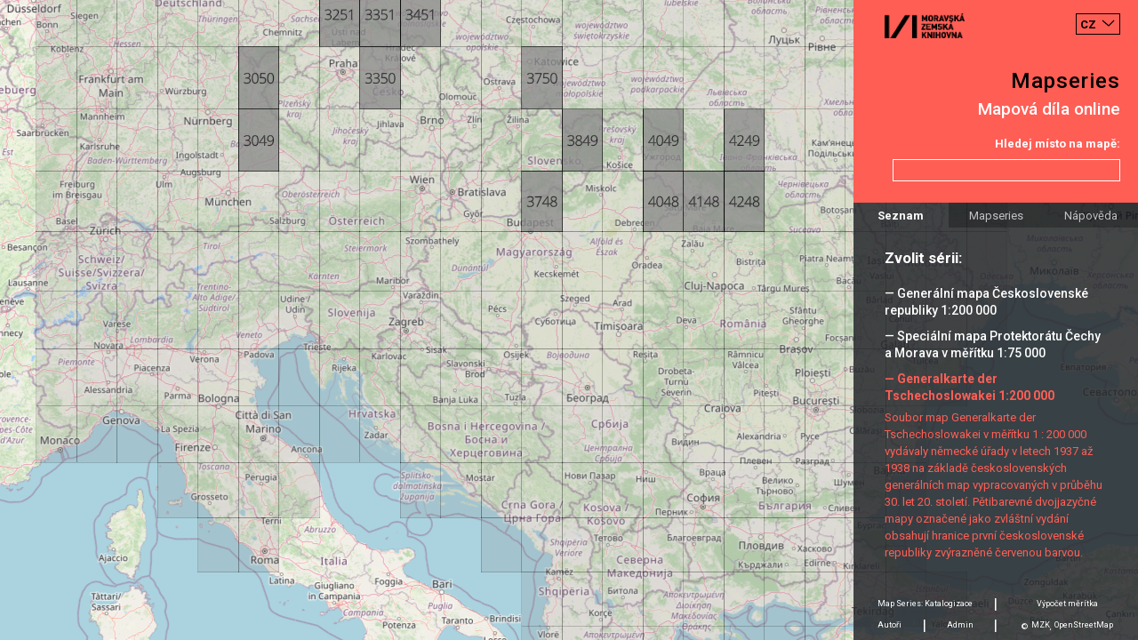

--- FILE ---
content_type: text/html;charset=UTF-8
request_url: https://mapseries.mzk.cz/map.xhtml;jsessionid=32ey6SP_jN2FQMoWPqICfWbNXlAgPNK_QGgIDyGc.mapseries-7676d4f68-ml5gf?serie=Generalkarte+der+Tschechoslowakei+1%3A200+000
body_size: 26579
content:
<?xml version='1.0' encoding='UTF-8' ?>
<!DOCTYPE html>
<html xmlns="http://www.w3.org/1999/xhtml"><head id="j_idt5">
        <meta http-equiv="content-type" content="text/html; charset=UTF-8" />
        <meta charset="utf-8" />
        <meta http-equiv="X-UA-Compatible" content="IE=edge" />
        <meta name="viewport" content="width=device-width, initial-scale=1" />
        <title>Mapseries</title><script type="text/javascript" src="/javax.faces.resource/main.js.xhtml;jsessionid=bfEshT_J_f4ZykhX6EXxMpiL1vfWAfO4RCGFTTA7.mapseries-78c5cdf6ff-jxtc7?ln=default"></script><link type="text/css" rel="stylesheet" href="/javax.faces.resource/main.css.xhtml;jsessionid=bfEshT_J_f4ZykhX6EXxMpiL1vfWAfO4RCGFTTA7.mapseries-78c5cdf6ff-jxtc7?ln=default" /><link type="text/css" rel="stylesheet" href="/javax.faces.resource/languages.min.css.xhtml;jsessionid=bfEshT_J_f4ZykhX6EXxMpiL1vfWAfO4RCGFTTA7.mapseries-78c5cdf6ff-jxtc7?ln=default" /></head><body>
        
        <script>
            window.contextPath = "";
            window.msg = {
                changesNotSaved: "Změny, které jste udělali nebyly uloženy. Skutečně chcete opustit stránku?",
                error: "Chyba"
            };
            window.msg.contentSettings = {
                field: "Pole",
                name: "Název",
                grid: "Klad listů",
                sheets: "Listy",
                groupby: "Seskupit podle",
                thumbnailUrl: "Odkaz na náhled",
                commitMsgDialogTitle: "Commit zpráva",
                commitMsgCannotBeEmpty: "Musíte vyplnit commit zprávu"
            };
            window.msg.usersSettings = {
                addAdminDialogTitle: "Zadejte github login nového administrátora",
                adminCannotBeEmpty: "Musíte zadat github login nového administrátora",
                removeAdminDialogTitle: "Skutečně chcete odstranit administrátora?"
            }
        </script>
        
        <div id="map"></div>
            <script>
                window.mapSettings = {};
                window.mapSettings.serie = "Generalkarte der Tschechoslowakei 1:200 000";
                window.mapSettings.grid = "evropa-treti-vojenske-mapovani-generalni-mapy-1200-000";
                window.mapSettings.sheetIds = ['3049','3050','3251','3350','3351','3451','3748','3750','3849','4048','4049','4148','4248','4249'];
                window.map.main();
            </script>

        <div class="container right-panel">
            <div class="row justify-content-between content-between red">
                <div class="logo">
                    <a href="https://www.mzk.cz/" class="no-anchor" target="_blank"><img src="/javax.faces.resource/mzk-logo.png.xhtml;jsessionid=bfEshT_J_f4ZykhX6EXxMpiL1vfWAfO4RCGFTTA7.mapseries-78c5cdf6ff-jxtc7?ln=default" />
                    </a>
                </div>
                <select id="lang-switcher" class="languages custom-select" autocomplete="off">
                    <option value="cs" selected="true">CZ</option>
                        <option value="en">EN</option>
                </select>
            </div>
            <div class="row justify-content-end content-end red">
                <a href="/">
                    <div class="title">Mapseries</div>
                </a>
            </div>
            <div class="row justify-content-end content-end red">
                <div class="subtitle">Mapová díla online</div>
            </div>
            <div class="row justify-content-end content-end red">
                <div class="search-label">Hledej místo na mapě:</div>
            </div>
            <div class="row justify-content-end content-end red">
                <input id="search-location" type="text" class="search-input form-control right mb-4 mt-2" />
            </div>

            <div class="row">
                <ul class="nav nav-tabs nav-fill" role="tablist">
                    <li class="nav-item">
                        <a id="main-tab" class="nav-link active" data-toggle="tab" href="#main" data-target="#main" role="tab" aria-controls="main" aria-selected="true">Seznam</a>
                    </li>
                    <li class="nav-item">
                        <a id="about-tab" class="nav-link" data-toggle="tab" href="#about" data-target="#about" role="tab" aria-controls="about" aria-selected="false">Mapseries</a>
                    </li>
                    <li class="nav-item">
                        <a id="help-tab" class="nav-link" data-toggle="tab" href="#help" data-target="#help" role="tab" aria-controls="help" aria-selected="false">Nápověda</a>
                    </li>
                </ul>
            </div>

            <div class="row tab-pane fade show active justify-content-start content-start padding black" id="main" role="tabpanel" aria-labelledby="main-tab">
                <div class="row mt-4"><h2>Zvolit sérii:</h2></div>
                    <div class="row serie hoverable inactive" data-ref="Generální mapa Československé republiky 1:200 000">
                        <div class="underlay"></div><a href="/map.xhtml;jsessionid=bfEshT_J_f4ZykhX6EXxMpiL1vfWAfO4RCGFTTA7.mapseries-78c5cdf6ff-jxtc7?serie=Gener%C3%A1ln%C3%AD+mapa+%C4%8Ceskoslovensk%C3%A9+republiky+1%3A200+000">— Generální mapa Československé republiky 1:200&nbsp;000</a>
                    </div>
                    <div class="row serie hoverable inactive" data-ref="Speciální mapa Protektorátu Čechy a Morava v měřítku 1:75 000">
                        <div class="underlay"></div><a href="/map.xhtml;jsessionid=bfEshT_J_f4ZykhX6EXxMpiL1vfWAfO4RCGFTTA7.mapseries-78c5cdf6ff-jxtc7?serie=Speci%C3%A1ln%C3%AD+mapa+Protektor%C3%A1tu+%C4%8Cechy+a+Morava+v+m%C4%9B%C5%99%C3%ADtku+1%3A75+000">— Speciální mapa Protektorátu Čechy a Morava v měřítku 1:75&nbsp;000</a>
                    </div>
                    <div class="row serie hoverable active" data-ref="Generalkarte der Tschechoslowakei 1:200 000">
                        <div class="underlay"></div><a href="/map.xhtml;jsessionid=bfEshT_J_f4ZykhX6EXxMpiL1vfWAfO4RCGFTTA7.mapseries-78c5cdf6ff-jxtc7?serie=Generalkarte+der+Tschechoslowakei+1%3A200+000">— Generalkarte der Tschechoslowakei 1:200&nbsp;000</a>
                            <div class="description">
                                Soubor map Generalkarte der Tschechoslowakei v měřítku 1 : 200 000 vydávaly německé úřady v letech 1937 až 1938 na základě československých generálních map vypracovaných v průběhu 30. let 20. století. Pětibarevné dvojjazyčné mapy označené jako zvláštní vydání obsahují hranice první československé republiky zvýrazněné červenou barvou. 
                            </div>
                    </div>
                    <div class="row serie hoverable inactive" data-ref="Soubor přehledných map pro plánování a statistiku">
                        <div class="underlay"></div><a href="/map.xhtml;jsessionid=bfEshT_J_f4ZykhX6EXxMpiL1vfWAfO4RCGFTTA7.mapseries-78c5cdf6ff-jxtc7?serie=Soubor+p%C5%99ehledn%C3%BDch+map+pro+pl%C3%A1nov%C3%A1n%C3%AD+a+statistiku">— Soubor přehledných map pro plánování a statistiku</a>
                    </div>
                    <div class="row serie hoverable inactive" data-ref="Speciální mapa Československé republiky v měřítku 1:75 000">
                        <div class="underlay"></div><a href="/map.xhtml;jsessionid=bfEshT_J_f4ZykhX6EXxMpiL1vfWAfO4RCGFTTA7.mapseries-78c5cdf6ff-jxtc7?serie=Speci%C3%A1ln%C3%AD+mapa+%C4%8Ceskoslovensk%C3%A9+republiky+v+m%C4%9B%C5%99%C3%ADtku+1%3A75+000">— Speciální mapa Československé republiky v měřítku 1:75&nbsp;000</a>
                    </div>
                    <div class="row serie hoverable inactive" data-ref="Geologische Spezialkarte der im Reichsrate vertretenen Königreiche und Länder der österreichisch-ungarischen Monarchie 1:75 000">
                        <div class="underlay"></div><a href="/map.xhtml;jsessionid=bfEshT_J_f4ZykhX6EXxMpiL1vfWAfO4RCGFTTA7.mapseries-78c5cdf6ff-jxtc7?serie=Geologische+Spezialkarte+der+im+Reichsrate+vertretenen+K%C3%B6nigreiche+und+L%C3%A4nder+der+%C3%B6sterreichisch-ungarischen+Monarchie+1%3A75+000">— Geologische Spezialkarte der im Reichsrate vertretenen Königreiche und Länder der österreichisch-ungarischen Monarchie 1:75&nbsp;000</a>
                    </div>
                    <div class="row serie hoverable inactive" data-ref="General-Karte von Mittel-Europa im Masse 1:200 000">
                        <div class="underlay"></div><a href="/map.xhtml;jsessionid=bfEshT_J_f4ZykhX6EXxMpiL1vfWAfO4RCGFTTA7.mapseries-78c5cdf6ff-jxtc7?serie=General-Karte+von+Mittel-Europa+im+Masse+1%3A200+000">— General-Karte von Mittel-Europa im Masse 1:200&nbsp;000</a>
                    </div>
                    <div class="row serie hoverable inactive" data-ref="Spezialkarte der österreich-ungarischen Monarchie im Maße 1:75 000">
                        <div class="underlay"></div><a href="/map.xhtml;jsessionid=bfEshT_J_f4ZykhX6EXxMpiL1vfWAfO4RCGFTTA7.mapseries-78c5cdf6ff-jxtc7?serie=Spezialkarte+der+%C3%B6sterreich-ungarischen+Monarchie+im+Ma%C3%9Fe+1%3A75+000">— Spezialkarte der österreich-ungarischen Monarchie im Maße 1:75&nbsp;000</a>
                    </div>
                    <div class="row serie hoverable inactive" data-ref="Befestigungskarte Tschechoslowakei 1:25 000">
                        <div class="underlay"></div><a href="/map.xhtml;jsessionid=bfEshT_J_f4ZykhX6EXxMpiL1vfWAfO4RCGFTTA7.mapseries-78c5cdf6ff-jxtc7?serie=Befestigungskarte+Tschechoslowakei+1%3A25+000">— Befestigungskarte Tschechoslowakei 1:25&nbsp;000</a>
                    </div>
                    <div class="row serie hoverable inactive" data-ref="Deutsche Heereskarte. Protektorat 1:50 000">
                        <div class="underlay"></div><a href="/map.xhtml;jsessionid=bfEshT_J_f4ZykhX6EXxMpiL1vfWAfO4RCGFTTA7.mapseries-78c5cdf6ff-jxtc7?serie=Deutsche+Heereskarte.+Protektorat+1%3A50+000">— Deutsche Heereskarte. Protektorat 1:50&nbsp;000</a>
                    </div>
                    <div class="row serie hoverable inactive" data-ref="Speciální mapa Rakouské republiky v měřítku 1:75 000">
                        <div class="underlay"></div><a href="/map.xhtml;jsessionid=bfEshT_J_f4ZykhX6EXxMpiL1vfWAfO4RCGFTTA7.mapseries-78c5cdf6ff-jxtc7?serie=Speci%C3%A1ln%C3%AD+mapa+Rakousk%C3%A9+republiky+v+m%C4%9B%C5%99%C3%ADtku+1%3A75+000">— Speciální mapa Rakouské republiky v měřítku 1:75&nbsp;000</a>
                    </div>
                    <div class="row serie hoverable inactive" data-ref="Topographische Karte der Tschechoslowakei 1:25 000">
                        <div class="underlay"></div><a href="/map.xhtml;jsessionid=bfEshT_J_f4ZykhX6EXxMpiL1vfWAfO4RCGFTTA7.mapseries-78c5cdf6ff-jxtc7?serie=Topographische+Karte+der+Tschechoslowakei+1%3A25+000">— Topographische Karte der Tschechoslowakei 1:25&nbsp;000</a>
                    </div>
                    <div class="row serie hoverable inactive" data-ref="Mitteleuropa 1:300 000">
                        <div class="underlay"></div><a href="/map.xhtml;jsessionid=bfEshT_J_f4ZykhX6EXxMpiL1vfWAfO4RCGFTTA7.mapseries-78c5cdf6ff-jxtc7?serie=Mitteleuropa+1%3A300+000">— Mitteleuropa 1:300&nbsp;000</a>
                    </div>
                    <div class="row serie hoverable inactive" data-ref="Europa 1:300 000">
                        <div class="underlay"></div><a href="/map.xhtml;jsessionid=bfEshT_J_f4ZykhX6EXxMpiL1vfWAfO4RCGFTTA7.mapseries-78c5cdf6ff-jxtc7?serie=Europa+1%3A300+000">— Europa 1:300&nbsp;000</a>
                    </div>
                    <div class="row serie hoverable inactive" data-ref="Übersichtskarte von Mitteleuropa 1:300 000">
                        <div class="underlay"></div><a href="/map.xhtml;jsessionid=bfEshT_J_f4ZykhX6EXxMpiL1vfWAfO4RCGFTTA7.mapseries-78c5cdf6ff-jxtc7?serie=%C3%9Cbersichtskarte+von+Mitteleuropa+1%3A300+000">— Übersichtskarte von Mitteleuropa 1:300&nbsp;000</a>
                    </div>
                    <div class="row serie hoverable inactive" data-ref="Generální mapa Protektorátu Čechy a Morava 1:200 000">
                        <div class="underlay"></div><a href="/map.xhtml;jsessionid=bfEshT_J_f4ZykhX6EXxMpiL1vfWAfO4RCGFTTA7.mapseries-78c5cdf6ff-jxtc7?serie=Gener%C3%A1ln%C3%AD+mapa+Protektor%C3%A1tu+%C4%8Cechy+a+Morava+1%3A200+000">— Generální mapa Protektorátu Čechy a Morava 1:200&nbsp;000</a>
                    </div>
                    <div class="row serie hoverable inactive" data-ref="Geologická speciální mapa Uher v měřítku 1:75 000">
                        <div class="underlay"></div><a href="/map.xhtml;jsessionid=bfEshT_J_f4ZykhX6EXxMpiL1vfWAfO4RCGFTTA7.mapseries-78c5cdf6ff-jxtc7?serie=Geologick%C3%A1+speci%C3%A1ln%C3%AD+mapa+Uher+v+m%C4%9B%C5%99%C3%ADtku+1%3A75+000">— Geologická speciální mapa Uher v měřítku 1:75&nbsp;000</a>
                    </div>
                    <div class="row serie hoverable inactive" data-ref="General-Karte von Mittel-Europa im Masse 1:200 000 (Hauptvermessungsabteilung XIV)">
                        <div class="underlay"></div><a href="/map.xhtml;jsessionid=bfEshT_J_f4ZykhX6EXxMpiL1vfWAfO4RCGFTTA7.mapseries-78c5cdf6ff-jxtc7?serie=General-Karte+von+Mittel-Europa+im+Masse+1%3A200+000+%28Hauptvermessungsabteilung+XIV%29">— General-Karte von Mittel-Europa im Masse 1:200&nbsp;000 (Hauptvermessungsabteilung XIV)</a>
                    </div>
                    <div class="row serie hoverable inactive" data-ref="Speciální mapa Československé republiky v měřítku 1:75 000 - přetisky hranic 1938">
                        <div class="underlay"></div><a href="/map.xhtml;jsessionid=bfEshT_J_f4ZykhX6EXxMpiL1vfWAfO4RCGFTTA7.mapseries-78c5cdf6ff-jxtc7?serie=Speci%C3%A1ln%C3%AD+mapa+%C4%8Ceskoslovensk%C3%A9+republiky+v+m%C4%9B%C5%99%C3%ADtku+1%3A75+000+-+p%C5%99etisky+hranic+1938">— Speciální mapa Československé republiky v měřítku 1:75&nbsp;000 - přetisky hranic 1938</a>
                    </div>
                    <div class="row serie hoverable inactive" data-ref="Generální úpatnicová mapa Československé republiky 1:200 000">
                        <div class="underlay"></div><a href="/map.xhtml;jsessionid=bfEshT_J_f4ZykhX6EXxMpiL1vfWAfO4RCGFTTA7.mapseries-78c5cdf6ff-jxtc7?serie=Gener%C3%A1ln%C3%AD+%C3%BApatnicov%C3%A1+mapa+%C4%8Ceskoslovensk%C3%A9+republiky+1%3A200+000">— Generální úpatnicová mapa Československé republiky 1:200&nbsp;000</a>
                    </div>
                    <div class="row serie hoverable inactive" data-ref="Übersichts-Karte von Mittel-Europa im Masse 1:750 000 der Natur">
                        <div class="underlay"></div><a href="/map.xhtml;jsessionid=bfEshT_J_f4ZykhX6EXxMpiL1vfWAfO4RCGFTTA7.mapseries-78c5cdf6ff-jxtc7?serie=%C3%9Cbersichts-Karte+von+Mittel-Europa+im+Masse+1%3A750+000+der+Natur">— Übersichts-Karte von Mittel-Europa im Masse 1:750&nbsp;000 der Natur</a>
                    </div>
                    <div class="row serie hoverable inactive" data-ref="Přehledná mapa střední Evropy v měřítku 1:750 000 - československá vydání">
                        <div class="underlay"></div><a href="/map.xhtml;jsessionid=bfEshT_J_f4ZykhX6EXxMpiL1vfWAfO4RCGFTTA7.mapseries-78c5cdf6ff-jxtc7?serie=P%C5%99ehledn%C3%A1+mapa+st%C5%99edn%C3%AD+Evropy+v+m%C4%9B%C5%99%C3%ADtku+1%3A750+000+-+%C4%8Deskoslovensk%C3%A1+vyd%C3%A1n%C3%AD">— Přehledná mapa střední Evropy v měřítku 1:750&nbsp;000 - československá vydání</a>
                    </div>
                    <div class="row serie hoverable inactive" data-ref="Topografická mapa Československé republiky 1:25 000">
                        <div class="underlay"></div><a href="/map.xhtml;jsessionid=bfEshT_J_f4ZykhX6EXxMpiL1vfWAfO4RCGFTTA7.mapseries-78c5cdf6ff-jxtc7?serie=Topografick%C3%A1+mapa+%C4%8Ceskoslovensk%C3%A9+republiky+1%3A25+000">— Topografická mapa Československé republiky 1:25&nbsp;000</a>
                    </div>
                    <div class="row serie hoverable inactive" data-ref="Prozatímní topografická mapa 1:10 000">
                        <div class="underlay"></div><a href="/map.xhtml;jsessionid=bfEshT_J_f4ZykhX6EXxMpiL1vfWAfO4RCGFTTA7.mapseries-78c5cdf6ff-jxtc7?serie=Prozat%C3%ADmn%C3%AD+topografick%C3%A1+mapa+1%3A10+000">— Prozatímní topografická mapa 1:10&nbsp;000</a>
                    </div>
                    <div class="row serie hoverable inactive" data-ref="Generální mapa Československé republiky 1:200 000 - přetisky hranic 1938">
                        <div class="underlay"></div><a href="/map.xhtml;jsessionid=bfEshT_J_f4ZykhX6EXxMpiL1vfWAfO4RCGFTTA7.mapseries-78c5cdf6ff-jxtc7?serie=Gener%C3%A1ln%C3%AD+mapa+%C4%8Ceskoslovensk%C3%A9+republiky+1%3A200+000+-+p%C5%99etisky+hranic+1938">— Generální mapa Československé republiky 1:200&nbsp;000 - přetisky hranic 1938</a>
                    </div>
                    <div class="row serie hoverable inactive" data-ref="Deutsche Heereskarte 1:200 000">
                        <div class="underlay"></div><a href="/map.xhtml;jsessionid=bfEshT_J_f4ZykhX6EXxMpiL1vfWAfO4RCGFTTA7.mapseries-78c5cdf6ff-jxtc7?serie=Deutsche+Heereskarte+1%3A200+000">— Deutsche Heereskarte 1:200&nbsp;000</a>
                    </div>
                    <div class="row serie hoverable inactive" data-ref="Slowakei 1:75 000">
                        <div class="underlay"></div><a href="/map.xhtml;jsessionid=bfEshT_J_f4ZykhX6EXxMpiL1vfWAfO4RCGFTTA7.mapseries-78c5cdf6ff-jxtc7?serie=Slowakei+1%3A75+000">— Slowakei 1:75&nbsp;000</a>
                    </div>
                    <div class="row serie hoverable inactive" data-ref="Ungarn 1:75 000">
                        <div class="underlay"></div><a href="/map.xhtml;jsessionid=bfEshT_J_f4ZykhX6EXxMpiL1vfWAfO4RCGFTTA7.mapseries-78c5cdf6ff-jxtc7?serie=Ungarn+1%3A75+000">— Ungarn 1:75&nbsp;000</a>
                    </div>
                    <div class="row serie hoverable inactive" data-ref="Soubor přehledných map pro plánování a statistiku 1:75 000">
                        <div class="underlay"></div><a href="/map.xhtml;jsessionid=bfEshT_J_f4ZykhX6EXxMpiL1vfWAfO4RCGFTTA7.mapseries-78c5cdf6ff-jxtc7?serie=Soubor+p%C5%99ehledn%C3%BDch+map+pro+pl%C3%A1nov%C3%A1n%C3%AD+a+statistiku+1%3A75+000">— Soubor přehledných map pro plánování a statistiku 1:75&nbsp;000</a>
                    </div>
                    <div class="row serie hoverable inactive" data-ref="Topografická mapa Rakouska-Uherska 1:25 000">
                        <div class="underlay"></div><a href="/map.xhtml;jsessionid=bfEshT_J_f4ZykhX6EXxMpiL1vfWAfO4RCGFTTA7.mapseries-78c5cdf6ff-jxtc7?serie=Topografick%C3%A1+mapa+Rakouska-Uherska+1%3A25+000">— Topografická mapa Rakouska-Uherska 1:25&nbsp;000</a>
                    </div>
                    <div class="row serie hoverable inactive" data-ref="Bulgarien 1:100 000">
                        <div class="underlay"></div><a href="/map.xhtml;jsessionid=bfEshT_J_f4ZykhX6EXxMpiL1vfWAfO4RCGFTTA7.mapseries-78c5cdf6ff-jxtc7?serie=Bulgarien+1%3A100+000">— Bulgarien 1:100&nbsp;000</a>
                    </div>
                    <div class="row serie hoverable inactive" data-ref="Italien 1:100 000">
                        <div class="underlay"></div><a href="/map.xhtml;jsessionid=bfEshT_J_f4ZykhX6EXxMpiL1vfWAfO4RCGFTTA7.mapseries-78c5cdf6ff-jxtc7?serie=Italien+1%3A100+000">— Italien 1:100&nbsp;000</a>
                    </div>
                    <div class="row serie hoverable inactive" data-ref="Osteuropa 1:300 000">
                        <div class="underlay"></div><a href="/map.xhtml;jsessionid=bfEshT_J_f4ZykhX6EXxMpiL1vfWAfO4RCGFTTA7.mapseries-78c5cdf6ff-jxtc7?serie=Osteuropa+1%3A300+000">— Osteuropa 1:300&nbsp;000</a>
                    </div>
                    <div class="row serie hoverable inactive" data-ref="Topografická mapa Protektorátu Čechy a Morava 1:25 000">
                        <div class="underlay"></div><a href="/map.xhtml;jsessionid=bfEshT_J_f4ZykhX6EXxMpiL1vfWAfO4RCGFTTA7.mapseries-78c5cdf6ff-jxtc7?serie=Topografick%C3%A1+mapa+Protektor%C3%A1tu+%C4%8Cechy+a+Morava+1%3A25+000">— Topografická mapa Protektorátu Čechy a Morava 1:25&nbsp;000</a>
                    </div>
                    <div class="row serie hoverable inactive" data-ref="Spezialkarte der Tschechoslowakei - Sonderausgabe 1:75 000">
                        <div class="underlay"></div><a href="/map.xhtml;jsessionid=bfEshT_J_f4ZykhX6EXxMpiL1vfWAfO4RCGFTTA7.mapseries-78c5cdf6ff-jxtc7?serie=Spezialkarte+der+Tschechoslowakei+-+Sonderausgabe+1%3A75+000">— Spezialkarte der Tschechoslowakei - Sonderausgabe 1:75&nbsp;000</a>
                    </div>
                    <div class="row serie hoverable inactive" data-ref="Prozatímní mapa ČSR 1:50 000">
                        <div class="underlay"></div><a href="/map.xhtml;jsessionid=bfEshT_J_f4ZykhX6EXxMpiL1vfWAfO4RCGFTTA7.mapseries-78c5cdf6ff-jxtc7?serie=Prozat%C3%ADmn%C3%AD+mapa+%C4%8CSR+1%3A50+000">— Prozatímní mapa ČSR 1:50&nbsp;000</a>
                    </div>
                    <div class="row serie hoverable inactive" data-ref="Základní mapa ČSSR 1:50 000">
                        <div class="underlay"></div><a href="/map.xhtml;jsessionid=bfEshT_J_f4ZykhX6EXxMpiL1vfWAfO4RCGFTTA7.mapseries-78c5cdf6ff-jxtc7?serie=Z%C3%A1kladn%C3%AD+mapa+%C4%8CSSR+1%3A50+000">— Základní mapa ČSSR 1:50&nbsp;000</a>
                    </div>
            </div>
            <div class="row tab-pane fade justify-content-start content-start black" id="about" role="tabpanel" aria-labelledby="about-tab">
                <div class="col">
                    <div class="row tab-text my-4"><h3>Mapová díla</h3><p>Mapovými díly rozumíme výsledky rozsáhlých mapování, iniciovaných zpravidla armádou nebo jinou státní institucí. Mezi jejich charakteristické rysy patří zobrazení velkých území formou řady samostatných listů se společným kladem v několika měřítkách. Nákladně pořízená mapová díla byla průběžně aktualizována po desítky následujících let, přičemž listy zobrazující exponovaná území se dočkaly až desítek vydání. Na podkladě mapových děl potom vznikaly další tematické mapy, v některých případech byl tematický obsah přidáván formou přetisků původních listů.</p><p>Mezi hlavní mapová díla zobrazující české území patří rakouská a následně československá vojenská mapování a československá státní mapová díla z druhé poloviny 19. století. Významné jsou také mapové soubory sousedních států, zejména německá mapová díla z období druhé světové války.</p>
                    </div>
                </div>
            </div>
            <div class="row tab-pane fade justify-content-start content-start black" id="help" role="tabpanel" aria-labelledby="help-tab">
                <div class="col">
                    <div class="row tab-text my-4"><h3>Nápověda</h3><p>Nástroj pracuje ve třech rovinách. V první můžete zvolit požadované mapové dílo a to buď kliknutím na náhled mapy reprezentující danou sérii nebo výběrem ze seznamu. Po tomto výběru dojde k zobrazení odpovídajícího kladu, v rámci něhož jsou zvýrazněny dostupné mapové listy. V pravé liště je zároveň umístěn krátký popis zvoleného mapového díla. V případě, kdy kliknete na některé ze zvýrazněných polí, dostáváte se k dostupným vydáním tohoto mapového listu. Kromě náhledu a základního popisu zde najdete i odkazy k online katalogu (VuFind) a digitalizátům (Digitální knihovna).</p>
                    </div>
                </div>
            </div>
            <div class="row tab-pane fade justify-content-start content-start black" id="authors" role="tabpanel" aria-labelledby="authors-tab">
                <div class="col">
                    <div class="row tab-text my-4"><h3>Autoři</h3><p>Petr Žabička, Jiri Dufka, Miloš Pacek, Erich Duda.</p><p>Design: Karol Lament.</p><p>Moravská zemská knihovna v Brně 2018.</p>
                    </div>
                </div>
            </div>
            <div class="row black" id="pannel-padding"></div>
            <div class="black" id="footer">
                <div class="row">
                    <div class="col text-center">
                        <a href="/catalog" class="align-middle no-anchor" target="_blank">Map Series: Katalogizace</a>
                        <span class="separator">|</span>
                    </div>
                    <div class="col text-center">
                        <a href="https://moravianlibrary.github.io/scale-calculator/" class="align-middle no-anchor" target="_blank">Výpočet měrítka</a>
                    </div>
                </div>
                <div class="row">
                    <div class="col-3 text-center nav">
                        <a id="authors-tab" href="#authors" data-target="#authors" class="align-middle no-anchor" data-toggle="tab" aria-selected="false" role="tab" aria-controls="authors">
                            Autoři
                        </a>
                        <span class="separator">|</span>
                    </div>
                    <div class="col-3 text-center">
                        <a href="/admin" class="align-middle no-anchor">Admin</a>
                        <span class="separator">|</span>
                    </div>
                    <div class="col-6 text-center">
                        <span class="text">©</span>
                        <a href="https://www.mzk.cz/" class="align-middle no-anchor" target="_blank">MZK</a><span class="text">,</span>
                        <a href="https://www.openstreetmap.org/" class="align-middle no-anchor" target="_blank">OpenStreetMap</a>
                    </div>
                </div>
            </div>
        </div>
        
        <script>
            window.langUrls = {'en': 'http://mapseries.mzk.cz/map.xhtml;jsessionid=32ey6SP_jN2FQMoWPqICfWbNXlAgPNK_QGgIDyGc.mapseries-7676d4f68-ml5gf?serie=Generalkarte+der+Tschechoslowakei+1%3A200+000&lang=en'};
            window.rightPanel.main();
        </script>
        
        <div id="content">
        </div>
        
        <script>
            window.hoverable();
        </script></body>
</html>